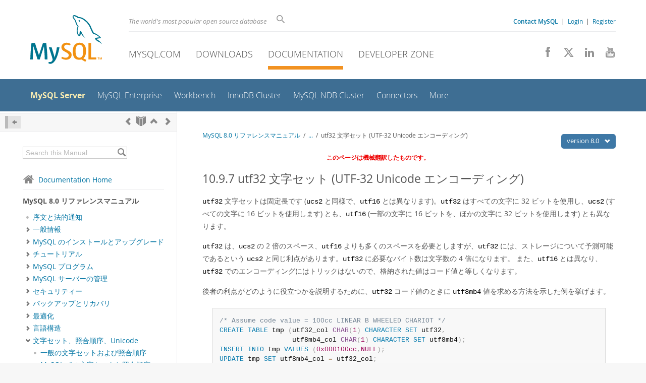

--- FILE ---
content_type: text/html; charset=UTF-8
request_url: https://dev.mysql.com/doc/refman/8.0/ja/charset-unicode-utf32.html
body_size: 10511
content:
<!DOCTYPE html>
<html lang="ja" class="svg no-js">
<head>
    <meta charset="utf-8" />
    <!--[if IE ]>
    <meta http-equiv="X-UA-Compatible" content="IE=Edge,chrome=1" />
    <![endif]-->
    <meta name="viewport" content="width=device-width, initial-scale=1.0">
        <meta name="Language" content="ja">

    <title>MySQL :: MySQL 8.0 リファレンスマニュアル :: 10.9.7 utf32 文字セット (UTF-32 Unicode エンコーディング)</title>
    <link rel="stylesheet" media="all" href="https://labs.mysql.com/common/css/main-20250803.min.css" />
            <link rel="stylesheet" media="all" href="https://labs.mysql.com/common/css/docs-20250803.min.css" />
    
    
    <link rel="stylesheet" media="print" href="https://labs.mysql.com/common/css/print-20250803.min.css" />

    
    
    
    
            <link rel="contents" href="index.html" title="MySQL 8.0 リファレンスマニュアル" />
<link rel="start" href="index.html" title="MySQL 8.0 リファレンスマニュアル" />
<link rel="prev" href="charset-unicode-utf16le.html" title="10.9.6 utf16le 文字セット (UTF-16LE Unicode エンコーディング)" />
<link rel="next" href="charset-unicode-conversion.html?ff=nopfpls" title="10.9.8 3 バイト Unicode 文字セットと 4 バイト Unicode 文字セット間の変換" />
<link rel="up" href="charset-unicode.html" title="10.9 Unicode のサポート" />

    
    <link rel="shortcut icon" href="https://labs.mysql.com/common/themes/sakila/favicon.ico" />
    <script async="async" type="text/javascript" src='https://consent.truste.com/notice?domain=oracle.com&c=teconsent&js=bb&noticeType=bb&text=true&cdn=1&pcookie&gtm=1' crossorigin></script>
    <script src="https://www.oracle.com/assets/truste-oraclelib.js"></script>
    <script>(function(H){ H.className=H.className.replace(/\bno-js\b/,'js') })(document.documentElement)</script>
    <script src="https://labs.mysql.com/common/js/site-20250121.min.js"></script>

    
    
    <!--[if lt IE 9]>
        <script src="https://labs.mysql.com/common/js/polyfills/html5shiv-printshiv-3.7.2.min.js"></script>
        <script src="https://labs.mysql.com/common/js/polyfills/respond-1.4.2.min.js"></script>
    <![endif]-->
        <!--[if IE 9]>
        <style>#docs-sidebar-toc { box-sizing: content-box; }</style>
    <![endif]-->
        
                              <script>!function(e){var n="https://s.go-mpulse.net/boomerang/";if("False"=="True")e.BOOMR_config=e.BOOMR_config||{},e.BOOMR_config.PageParams=e.BOOMR_config.PageParams||{},e.BOOMR_config.PageParams.pci=!0,n="https://s2.go-mpulse.net/boomerang/";if(window.BOOMR_API_key="E6BB6-B37B4-898B7-F97BA-BBCDB",function(){function e(){if(!o){var e=document.createElement("script");e.id="boomr-scr-as",e.src=window.BOOMR.url,e.async=!0,i.parentNode.appendChild(e),o=!0}}function t(e){o=!0;var n,t,a,r,d=document,O=window;if(window.BOOMR.snippetMethod=e?"if":"i",t=function(e,n){var t=d.createElement("script");t.id=n||"boomr-if-as",t.src=window.BOOMR.url,BOOMR_lstart=(new Date).getTime(),e=e||d.body,e.appendChild(t)},!window.addEventListener&&window.attachEvent&&navigator.userAgent.match(/MSIE [67]\./))return window.BOOMR.snippetMethod="s",void t(i.parentNode,"boomr-async");a=document.createElement("IFRAME"),a.src="about:blank",a.title="",a.role="presentation",a.loading="eager",r=(a.frameElement||a).style,r.width=0,r.height=0,r.border=0,r.display="none",i.parentNode.appendChild(a);try{O=a.contentWindow,d=O.document.open()}catch(_){n=document.domain,a.src="javascript:var d=document.open();d.domain='"+n+"';void(0);",O=a.contentWindow,d=O.document.open()}if(n)d._boomrl=function(){this.domain=n,t()},d.write("<bo"+"dy onload='document._boomrl();'>");else if(O._boomrl=function(){t()},O.addEventListener)O.addEventListener("load",O._boomrl,!1);else if(O.attachEvent)O.attachEvent("onload",O._boomrl);d.close()}function a(e){window.BOOMR_onload=e&&e.timeStamp||(new Date).getTime()}if(!window.BOOMR||!window.BOOMR.version&&!window.BOOMR.snippetExecuted){window.BOOMR=window.BOOMR||{},window.BOOMR.snippetStart=(new Date).getTime(),window.BOOMR.snippetExecuted=!0,window.BOOMR.snippetVersion=12,window.BOOMR.url=n+"E6BB6-B37B4-898B7-F97BA-BBCDB";var i=document.currentScript||document.getElementsByTagName("script")[0],o=!1,r=document.createElement("link");if(r.relList&&"function"==typeof r.relList.supports&&r.relList.supports("preload")&&"as"in r)window.BOOMR.snippetMethod="p",r.href=window.BOOMR.url,r.rel="preload",r.as="script",r.addEventListener("load",e),r.addEventListener("error",function(){t(!0)}),setTimeout(function(){if(!o)t(!0)},3e3),BOOMR_lstart=(new Date).getTime(),i.parentNode.appendChild(r);else t(!1);if(window.addEventListener)window.addEventListener("load",a,!1);else if(window.attachEvent)window.attachEvent("onload",a)}}(),"".length>0)if(e&&"performance"in e&&e.performance&&"function"==typeof e.performance.setResourceTimingBufferSize)e.performance.setResourceTimingBufferSize();!function(){if(BOOMR=e.BOOMR||{},BOOMR.plugins=BOOMR.plugins||{},!BOOMR.plugins.AK){var n=""=="true"?1:0,t="",a="amiktkixhvvoq2lx2kha-f-b5d48c148-clientnsv4-s.akamaihd.net",i="false"=="true"?2:1,o={"ak.v":"39","ak.cp":"1334304","ak.ai":parseInt("802521",10),"ak.ol":"0","ak.cr":9,"ak.ipv":4,"ak.proto":"h2","ak.rid":"52f002","ak.r":45721,"ak.a2":n,"ak.m":"dscx","ak.n":"essl","ak.bpcip":"3.16.169.0","ak.cport":47596,"ak.gh":"23.33.25.18","ak.quicv":"","ak.tlsv":"tls1.3","ak.0rtt":"","ak.0rtt.ed":"","ak.csrc":"-","ak.acc":"","ak.t":"1769460366","ak.ak":"hOBiQwZUYzCg5VSAfCLimQ==4aMO9G+FDpBl2IZkdYDRfhDp3Bib32XSFVqbGutGXKBiukZ+j2zr8vOaNX2HPpJWKRx+xxG2UPHTc9he1+vP7fh0Dld8I0DWeDzWm3VOOGYgtorZBiLw/[base64]/LTw=","ak.pv":"16","ak.dpoabenc":"","ak.tf":i};if(""!==t)o["ak.ruds"]=t;var r={i:!1,av:function(n){var t="http.initiator";if(n&&(!n[t]||"spa_hard"===n[t]))o["ak.feo"]=void 0!==e.aFeoApplied?1:0,BOOMR.addVar(o)},rv:function(){var e=["ak.bpcip","ak.cport","ak.cr","ak.csrc","ak.gh","ak.ipv","ak.m","ak.n","ak.ol","ak.proto","ak.quicv","ak.tlsv","ak.0rtt","ak.0rtt.ed","ak.r","ak.acc","ak.t","ak.tf"];BOOMR.removeVar(e)}};BOOMR.plugins.AK={akVars:o,akDNSPreFetchDomain:a,init:function(){if(!r.i){var e=BOOMR.subscribe;e("before_beacon",r.av,null,null),e("onbeacon",r.rv,null,null),r.i=!0}return this},is_complete:function(){return!0}}}}()}(window);</script></head>

<body class="no-sidebar full-page dev">
<a class="skip-main" href="#main">Skip to Main Content</a>
<div class="page-wrapper">
    <header>

                        <a href="https://dev.mysql.com/" aria-label="MySQL Home" title="MySQL" id="l1-home-link"></a>
        
        <div id="l1-nav-container">
            <div id="l1-line1">
                <div id="l1-lhs">
                    <div id="l1-slogan">
                        The world's most popular open source database
                    </div>
                    <div id="l1-search-box">
                        <form id="l1-search-form" method="get" action="https://search.oracle.com/mysql">
                        <input type="hidden" name="app" value="mysql" />
                        <input id="l1-search-input" type="search" class="icon-search" placeholder="Search" aria-label="Search" name="q" />
                        </form>
                    </div>
                    <div id="l1-auth-links">
                        <nav aria-label="Contact/Login Navigation" role="navigation">
                            <a href="https://www.mysql.com/about/contact/"><b>Contact MySQL</b></a>
                            <span id="l1-contact-separator">&nbsp;|&nbsp;</span>
                            <span id="l1-contact-separator-br"><br /></span>
                                                             <a href="https://dev.mysql.com/auth/login/?dest=https%3A%2F%2Fdev.mysql.com%2Fdoc%2Frefman%2F8.0%2Fja%2Fcharset-unicode-utf32.html">Login</a> &nbsp;|&nbsp;
                                 <a href="https://dev.mysql.com/auth/register/">Register</a>
                                                    </nav>
                    </div>
                </div>
            </div>
            <div id="l1-line2">
                <nav aria-label="Primary Navigation" role="navigation">
                    <ul id="l1-nav">
                        <li>
                            <a href="https://www.mysql.com/"><!-- <span class="icon-sakila"></span>  -->MySQL.com</a>
                        </li><li>
                            <a href="https://www.mysql.com/downloads/"><!-- <span class="icon-download-thin"></span>  -->Downloads</a>
                        </li><li class="active">
                            <a href="/doc/"><!-- <span class="icon-books"></span>  -->Documentation</a>
                        </li><li>
                            <a href="/"><!-- <span class="icon-code"></span>  -->Developer Zone</a>
                        </li>                    </ul>
                </nav>
                <div class="social-icons">
                    <nav aria-label="Social Navigation" role="navigation">
                        <a aria-label="Join us on Facebook" title="Join us on Facebook" href="http://www.facebook.com/mysql"><span class="icon-facebook"></span></a>
                        <a aria-label="Follow us on X" title="Follow us on X" href="https://x.com/mysql"><span class="icon-x-twitter"></span></a>
                        <a aria-label="Follow us on LinkedIn" title="Follow us on LinkedIn" href="https://www.linkedin.com/company/mysql"><span class="icon-linkedin"></span></a>
                        <a aria-label="Visit our YouTube channel" title="Visit our YouTube channel" href="http://www.youtube.com/mysqlchannel"><span class="icon-youtube"></span></a>
                    </nav>
                </div>
            </div>
        </div>
        <div id="sub-header">
            <div id="l2-nav-container">
                <div id="l2-nav-toggle">
                    <span class="icon-three-bars"></span>
                </div>
                                                                                        <a class="button nav-button-3" href="/"><span class="icon-code"></span> Developer Zone</a>
                                                                                                                                    <a class="button nav-button-2" href="https://www.mysql.com/downloads/"><span class="icon-download-thin"></span> Downloads</a>
                                                                                                <a class="button nav-button-1" href="https://www.mysql.com/"><span class="icon-sakila"></span> MySQL.com</a>
                                                                        <div id="l2-search-toggle">
                    <span class="icon-search"></span>
                </div>
                <div id="l2-site-icon">
                                                                                                                                                                                                    <span class="icon-books"></span>
                                                                                                                                                                                                                                                                                                                                                                                                                                                                                                                                                                                                                        </div>
                <div id="l1-section-title">
                    <span id="l1-section-label">
                        <a href="/doc/">Documentation</a>
                    </span>
                </div>
                <nav aria-label="Secondary Navigation" role="navigation">
                    

<ul id="l2-nav">
            	<li class="active"><a class="active " href="/doc/refman/en/">MySQL Server</a>
    			</li>
	        	<li class=""><a  href="/doc/index-enterprise.html">MySQL Enterprise</a>
    			</li>
	        	<li class=""><a  href="/doc/workbench/en/">Workbench</a>
    			</li>
	        	<li class=""><a  href="/doc/mysql-shell/en/mysql-innodb-cluster.html">InnoDB Cluster</a>
    			</li>
	        	<li class=""><a  href="/doc/index-cluster.html">MySQL NDB Cluster</a>
    			</li>
	        	<li class=""><a  href="/doc/index-connectors.html">Connectors</a>
    			</li>
	        	<li class=" last"><a  href="/doc/index-other.html">More</a>
    			</li>
	                        <li class="other-section"><a href="https://www.mysql.com/">MySQL.com</a></li>
                            <li class="other-section"><a href="https://www.mysql.com/downloads/">Downloads</a></li>
                                        <li class="other-section"><a href="/">Developer Zone</a></li>
            </ul>
                </nav>
            </div>
            <div id="l3-search-container"></div>
            <div id="top-orange"><span id="section-nav">Section Menu: &nbsp; </span></div>
        </div>
    </header>
        <div id="page">
                        <div role="main" id="main" tabindex="-1">

            
                
            
<div>
    <div id="docs-sidebar-toc" class="">
    <div id="docs-toc-inner">
        <div class="docs-sidebar-header" id="docs-nav-header">
            <a class="docs-show-hide-nav" id="docs-hide-nav" href="" title="Hide Sidebar" aria-label="Hide Sidebar"><span class="icon-arrow-small-left"></span></a>
            <div class="docs-nav-links">
                                    
    <a href="charset-unicode-utf16le.html"
        aria-label="Previous" title="Previous: utf16le 文字セット (UTF-16LE Unicode エンコーディング)"><span
        class="icon-chevron-left"></span></a>
<a href="index.html" aria-label="Start" title="Start"><span class="icon-book-open"></span></a>
        <a aria-label="Up" href="charset-unicode.html" title="Up: Unicode のサポート"><span class="icon-chevron-up"></span></a>
    <a href="charset-unicode-conversion.html" aria-label="Next"
        title="Next: 3 バイト Unicode 文字セットと 4 バイト Unicode 文字セット間の変換"><span
        class="icon-chevron-right"></span></a>
                            </div>
        </div>
                    
<div id="docs-sidebar-search-container">
    <div id="docs-sidebar-search-box">
        <form method="get" action="/doc/search/">
            <input type="hidden" name="d" id="d" value="276" />
            <input type="hidden" name="p" id="p" value="1" />
            <input type="text" name="q" id="q" title="Search this Manual"
                value="Search this Manual"
                style="color: #bbb;"
                onfocus="if(this.value == 'Search this Manual') {this.value='';this.style.color='#555';}"
                onblur="if(this.value == '') {this.value='Search this Manual';this.style.color='#bbb';}" />

            <button class="docs-sidebar-search-btn" aria-label="Search" title="Search" type="submit">
                <span class="icon-search"></span>
            </button>
        </form>
    </div>
</div>
                <div class="docs-sidebar-nav">
            <a class="docs-icon-home" href="/doc/"><span class="icon-home"></span>Documentation Home</a><hr />
            <div class="docs-sidebar-mtitle">MySQL 8.0 リファレンスマニュアル</div>
            <nav class="doctoc" id="doc-276">
                                    
    <ul>
            <li>
            <div><div class="docs-sidebar-nav-icon"><span class="icon-dot"></span></div><div class="docs-sidebar-nav-link"><a href="preface.html">序文と法的通知</a></div></div>                    </li>
            <li>
            <div><div class="docs-sidebar-nav-icon"><a class="expandable " aria-label="Subnav" href=""><span class="icon-chevron-right"></span></a></div><div class="docs-sidebar-nav-link"><a href="introduction.html">一般情報</a></div></div>                        <div class="docs-submenu hidden">
                            </div>
                    </li>
            <li>
            <div><div class="docs-sidebar-nav-icon"><a class="expandable " aria-label="Subnav" href=""><span class="icon-chevron-right"></span></a></div><div class="docs-sidebar-nav-link"><a href="installing.html">MySQL のインストールとアップグレード</a></div></div>                        <div class="docs-submenu hidden">
                            </div>
                    </li>
            <li>
            <div><div class="docs-sidebar-nav-icon"><a class="expandable " aria-label="Subnav" href=""><span class="icon-chevron-right"></span></a></div><div class="docs-sidebar-nav-link"><a href="tutorial.html">チュートリアル</a></div></div>                        <div class="docs-submenu hidden">
                            </div>
                    </li>
            <li>
            <div><div class="docs-sidebar-nav-icon"><a class="expandable " aria-label="Subnav" href=""><span class="icon-chevron-right"></span></a></div><div class="docs-sidebar-nav-link"><a href="programs.html">MySQL プログラム</a></div></div>                        <div class="docs-submenu hidden">
                            </div>
                    </li>
            <li>
            <div><div class="docs-sidebar-nav-icon"><a class="expandable " aria-label="Subnav" href=""><span class="icon-chevron-right"></span></a></div><div class="docs-sidebar-nav-link"><a href="server-administration.html">MySQL サーバーの管理</a></div></div>                        <div class="docs-submenu hidden">
                            </div>
                    </li>
            <li>
            <div><div class="docs-sidebar-nav-icon"><a class="expandable " aria-label="Subnav" href=""><span class="icon-chevron-right"></span></a></div><div class="docs-sidebar-nav-link"><a href="security.html">セキュリティー</a></div></div>                        <div class="docs-submenu hidden">
                            </div>
                    </li>
            <li>
            <div><div class="docs-sidebar-nav-icon"><a class="expandable " aria-label="Subnav" href=""><span class="icon-chevron-right"></span></a></div><div class="docs-sidebar-nav-link"><a href="backup-and-recovery.html">バックアップとリカバリ</a></div></div>                        <div class="docs-submenu hidden">
                            </div>
                    </li>
            <li>
            <div><div class="docs-sidebar-nav-icon"><a class="expandable " aria-label="Subnav" href=""><span class="icon-chevron-right"></span></a></div><div class="docs-sidebar-nav-link"><a href="optimization.html">最適化</a></div></div>                        <div class="docs-submenu hidden">
                            </div>
                    </li>
            <li>
            <div><div class="docs-sidebar-nav-icon"><a class="expandable " aria-label="Subnav" href=""><span class="icon-chevron-right"></span></a></div><div class="docs-sidebar-nav-link"><a href="language-structure.html">言語構造</a></div></div>                        <div class="docs-submenu hidden">
                            </div>
                    </li>
            <li>
            <div><div class="docs-sidebar-nav-icon"><a class="expandable  loaded" aria-label="Subnav" href=""><span class="icon-chevron-down"></span></a></div><div class="docs-sidebar-nav-link"><a href="charset.html">文字セット、照合順序、Unicode</a></div></div>                        <div class="docs-submenu">
                                    
    <ul>
            <li>
            <div><div class="docs-sidebar-nav-icon"><span class="icon-dot"></span></div><div class="docs-sidebar-nav-link"><a href="charset-general.html">一般の文字セットおよび照合順序</a></div></div>                    </li>
            <li>
            <div><div class="docs-sidebar-nav-icon"><a class="expandable  loaded" aria-label="Subnav" href=""><span class="icon-chevron-right"></span></a></div><div class="docs-sidebar-nav-link"><a href="charset-mysql.html">MySQL での文字セットと照合順序</a></div></div>                        <div class="docs-submenu hidden">
                                    
    <ul>
            <li>
            <div><div class="docs-sidebar-nav-icon"><span class="icon-dot"></span></div><div class="docs-sidebar-nav-link"><a href="charset-repertoire.html">文字セットレパートリー</a></div></div>                    </li>
            <li>
            <div><div class="docs-sidebar-nav-icon"><span class="icon-dot"></span></div><div class="docs-sidebar-nav-link"><a href="charset-metadata.html">メタデータ用の UTF-8</a></div></div>                    </li>
        </ul>
                            </div>
                    </li>
            <li>
            <div><div class="docs-sidebar-nav-icon"><a class="expandable  loaded" aria-label="Subnav" href=""><span class="icon-chevron-right"></span></a></div><div class="docs-sidebar-nav-link"><a href="charset-syntax.html">文字セットと照合順序の指定</a></div></div>                        <div class="docs-submenu hidden">
                                    
    <ul>
            <li>
            <div><div class="docs-sidebar-nav-icon"><span class="icon-dot"></span></div><div class="docs-sidebar-nav-link"><a href="charset-collation-names.html">照合の命名規則</a></div></div>                    </li>
            <li>
            <div><div class="docs-sidebar-nav-icon"><span class="icon-dot"></span></div><div class="docs-sidebar-nav-link"><a href="charset-server.html">サーバー文字セットおよび照合順序</a></div></div>                    </li>
            <li>
            <div><div class="docs-sidebar-nav-icon"><span class="icon-dot"></span></div><div class="docs-sidebar-nav-link"><a href="charset-database.html">データベース文字セットおよび照合順序</a></div></div>                    </li>
            <li>
            <div><div class="docs-sidebar-nav-icon"><span class="icon-dot"></span></div><div class="docs-sidebar-nav-link"><a href="charset-table.html">テーブル文字セットおよび照合順序</a></div></div>                    </li>
            <li>
            <div><div class="docs-sidebar-nav-icon"><span class="icon-dot"></span></div><div class="docs-sidebar-nav-link"><a href="charset-column.html">カラム文字セットおよび照合順序</a></div></div>                    </li>
            <li>
            <div><div class="docs-sidebar-nav-icon"><span class="icon-dot"></span></div><div class="docs-sidebar-nav-link"><a href="charset-literal.html">文字列リテラルの文字セットおよび照合順序</a></div></div>                    </li>
            <li>
            <div><div class="docs-sidebar-nav-icon"><span class="icon-dot"></span></div><div class="docs-sidebar-nav-link"><a href="charset-national.html">各国語文字セット</a></div></div>                    </li>
            <li>
            <div><div class="docs-sidebar-nav-icon"><span class="icon-dot"></span></div><div class="docs-sidebar-nav-link"><a href="charset-introducer.html">文字セットイントロデューサ</a></div></div>                    </li>
            <li>
            <div><div class="docs-sidebar-nav-icon"><span class="icon-dot"></span></div><div class="docs-sidebar-nav-link"><a href="charset-examples.html">文字セットと照合順序の割り当ての例</a></div></div>                    </li>
            <li>
            <div><div class="docs-sidebar-nav-icon"><span class="icon-dot"></span></div><div class="docs-sidebar-nav-link"><a href="charset-compatibility.html">ほかの DBMS との互換性</a></div></div>                    </li>
        </ul>
                            </div>
                    </li>
            <li>
            <div><div class="docs-sidebar-nav-icon"><span class="icon-dot"></span></div><div class="docs-sidebar-nav-link"><a href="charset-connection.html">接続文字セットおよび照合順序</a></div></div>                    </li>
            <li>
            <div><div class="docs-sidebar-nav-icon"><span class="icon-dot"></span></div><div class="docs-sidebar-nav-link"><a href="charset-applications.html">アプリケーションの文字セットおよび照合順序の構成</a></div></div>                    </li>
            <li>
            <div><div class="docs-sidebar-nav-icon"><span class="icon-dot"></span></div><div class="docs-sidebar-nav-link"><a href="charset-errors.html">エラーメッセージ文字セット</a></div></div>                    </li>
            <li>
            <div><div class="docs-sidebar-nav-icon"><span class="icon-dot"></span></div><div class="docs-sidebar-nav-link"><a href="charset-conversion.html">カラム文字セットの変換</a></div></div>                    </li>
            <li>
            <div><div class="docs-sidebar-nav-icon"><a class="expandable  loaded" aria-label="Subnav" href=""><span class="icon-chevron-right"></span></a></div><div class="docs-sidebar-nav-link"><a href="charset-collations.html">照合順序の問題</a></div></div>                        <div class="docs-submenu hidden">
                                    
    <ul>
            <li>
            <div><div class="docs-sidebar-nav-icon"><span class="icon-dot"></span></div><div class="docs-sidebar-nav-link"><a href="charset-collate.html">SQL ステートメントでの COLLATE の使用</a></div></div>                    </li>
            <li>
            <div><div class="docs-sidebar-nav-icon"><span class="icon-dot"></span></div><div class="docs-sidebar-nav-link"><a href="charset-collate-precedence.html">COLLATE 句の優先順位</a></div></div>                    </li>
            <li>
            <div><div class="docs-sidebar-nav-icon"><span class="icon-dot"></span></div><div class="docs-sidebar-nav-link"><a href="charset-collation-compatibility.html">文字セットと照合順序の互換性</a></div></div>                    </li>
            <li>
            <div><div class="docs-sidebar-nav-icon"><span class="icon-dot"></span></div><div class="docs-sidebar-nav-link"><a href="charset-collation-coercibility.html">式での照合の強制性</a></div></div>                    </li>
            <li>
            <div><div class="docs-sidebar-nav-icon"><span class="icon-dot"></span></div><div class="docs-sidebar-nav-link"><a href="charset-binary-collations.html">バイナリ照合順序と_bin 照合順序</a></div></div>                    </li>
            <li>
            <div><div class="docs-sidebar-nav-icon"><span class="icon-dot"></span></div><div class="docs-sidebar-nav-link"><a href="charset-collation-effect.html">照合順序の効果の例</a></div></div>                    </li>
            <li>
            <div><div class="docs-sidebar-nav-icon"><span class="icon-dot"></span></div><div class="docs-sidebar-nav-link"><a href="charset-collation-information-schema.html">INFORMATION_SCHEMA 検索での照合の使用</a></div></div>                    </li>
        </ul>
                            </div>
                    </li>
            <li>
            <div><div class="docs-sidebar-nav-icon"><a class="expandable  loaded" aria-label="Subnav" href=""><span class="icon-chevron-down"></span></a></div><div class="docs-sidebar-nav-link"><a href="charset-unicode.html">Unicode のサポート</a></div></div>                        <div class="docs-submenu">
                                    
    <ul>
            <li>
            <div><div class="docs-sidebar-nav-icon"><span class="icon-dot"></span></div><div class="docs-sidebar-nav-link"><a href="charset-unicode-utf8mb4.html">utf8mb4 文字セット (4 バイトの UTF-8 Unicode エンコーディング)</a></div></div>                    </li>
            <li>
            <div><div class="docs-sidebar-nav-icon"><span class="icon-dot"></span></div><div class="docs-sidebar-nav-link"><a href="charset-unicode-utf8mb3.html">utf8mb3 文字セット (3 バイトの UTF-8 Unicode エンコーディング)</a></div></div>                    </li>
            <li>
            <div><div class="docs-sidebar-nav-icon"><span class="icon-dot"></span></div><div class="docs-sidebar-nav-link"><a href="charset-unicode-utf8.html">utf8 文字セット (utf8mb3 のエイリアス)</a></div></div>                    </li>
            <li>
            <div><div class="docs-sidebar-nav-icon"><span class="icon-dot"></span></div><div class="docs-sidebar-nav-link"><a href="charset-unicode-ucs2.html">ucs2 文字セット (UCS-2 Unicode エンコーディング)</a></div></div>                    </li>
            <li>
            <div><div class="docs-sidebar-nav-icon"><span class="icon-dot"></span></div><div class="docs-sidebar-nav-link"><a href="charset-unicode-utf16.html">utf16 文字セット (UTF-16 Unicode エンコーディング)</a></div></div>                    </li>
            <li>
            <div><div class="docs-sidebar-nav-icon"><span class="icon-dot"></span></div><div class="docs-sidebar-nav-link"><a href="charset-unicode-utf16le.html">utf16le 文字セット (UTF-16LE Unicode エンコーディング)</a></div></div>                    </li>
            <li>
            <div><div class="docs-sidebar-nav-icon"><span class="icon-dot"></span></div><div class="docs-sidebar-nav-link current"><a href="charset-unicode-utf32.html">utf32 文字セット (UTF-32 Unicode エンコーディング)</a></div></div>                    </li>
            <li>
            <div><div class="docs-sidebar-nav-icon"><span class="icon-dot"></span></div><div class="docs-sidebar-nav-link"><a href="charset-unicode-conversion.html">3 バイト Unicode 文字セットと 4 バイト Unicode 文字セット間の変換</a></div></div>                    </li>
        </ul>
                            </div>
                    </li>
            <li>
            <div><div class="docs-sidebar-nav-icon"><a class="expandable  loaded" aria-label="Subnav" href=""><span class="icon-chevron-right"></span></a></div><div class="docs-sidebar-nav-link"><a href="charset-charsets.html">サポートされる文字セットおよび照合順序</a></div></div>                        <div class="docs-submenu hidden">
                                    
    <ul>
            <li>
            <div><div class="docs-sidebar-nav-icon"><span class="icon-dot"></span></div><div class="docs-sidebar-nav-link"><a href="charset-unicode-sets.html">Unicode 文字セット</a></div></div>                    </li>
            <li>
            <div><div class="docs-sidebar-nav-icon"><span class="icon-dot"></span></div><div class="docs-sidebar-nav-link"><a href="charset-we-sets.html">西ヨーロッパの文字セット</a></div></div>                    </li>
            <li>
            <div><div class="docs-sidebar-nav-icon"><span class="icon-dot"></span></div><div class="docs-sidebar-nav-link"><a href="charset-ce-sets.html">中央ヨーロッパの文字セット</a></div></div>                    </li>
            <li>
            <div><div class="docs-sidebar-nav-icon"><span class="icon-dot"></span></div><div class="docs-sidebar-nav-link"><a href="charset-se-me-sets.html">南ヨーロッパおよび中東の文字セット</a></div></div>                    </li>
            <li>
            <div><div class="docs-sidebar-nav-icon"><span class="icon-dot"></span></div><div class="docs-sidebar-nav-link"><a href="charset-baltic-sets.html">バルト語の文字セット</a></div></div>                    </li>
            <li>
            <div><div class="docs-sidebar-nav-icon"><span class="icon-dot"></span></div><div class="docs-sidebar-nav-link"><a href="charset-cyrillic-sets.html">キリル文字の文字セット</a></div></div>                    </li>
            <li>
            <div><div class="docs-sidebar-nav-icon"><a class="expandable  loaded" aria-label="Subnav" href=""><span class="icon-chevron-right"></span></a></div><div class="docs-sidebar-nav-link"><a href="charset-asian-sets.html">アジアの文字セット</a></div></div>                        <div class="docs-submenu hidden">
                                    
    <ul>
            <li>
            <div><div class="docs-sidebar-nav-icon"><span class="icon-dot"></span></div><div class="docs-sidebar-nav-link"><a href="charset-cp932.html">cp932 文字セット</a></div></div>                    </li>
            <li>
            <div><div class="docs-sidebar-nav-icon"><span class="icon-dot"></span></div><div class="docs-sidebar-nav-link"><a href="charset-gb18030.html">gb18030 文字セット</a></div></div>                    </li>
        </ul>
                            </div>
                    </li>
            <li>
            <div><div class="docs-sidebar-nav-icon"><span class="icon-dot"></span></div><div class="docs-sidebar-nav-link"><a href="charset-binary-set.html">バイナリ文字セット</a></div></div>                    </li>
        </ul>
                            </div>
                    </li>
            <li>
            <div><div class="docs-sidebar-nav-icon"><span class="icon-dot"></span></div><div class="docs-sidebar-nav-link"><a href="charset-restrictions.html">文字セットの制約</a></div></div>                    </li>
            <li>
            <div><div class="docs-sidebar-nav-icon"><span class="icon-dot"></span></div><div class="docs-sidebar-nav-link"><a href="error-message-language.html">エラーメッセージ言語の設定</a></div></div>                    </li>
            <li>
            <div><div class="docs-sidebar-nav-icon"><a class="expandable  loaded" aria-label="Subnav" href=""><span class="icon-chevron-right"></span></a></div><div class="docs-sidebar-nav-link"><a href="adding-character-set.html">文字セットの追加</a></div></div>                        <div class="docs-submenu hidden">
                                    
    <ul>
            <li>
            <div><div class="docs-sidebar-nav-icon"><span class="icon-dot"></span></div><div class="docs-sidebar-nav-link"><a href="character-arrays.html">文字定義配列</a></div></div>                    </li>
            <li>
            <div><div class="docs-sidebar-nav-icon"><span class="icon-dot"></span></div><div class="docs-sidebar-nav-link"><a href="string-collating.html">複雑な文字セットの文字列照合のサポート</a></div></div>                    </li>
            <li>
            <div><div class="docs-sidebar-nav-icon"><span class="icon-dot"></span></div><div class="docs-sidebar-nav-link"><a href="multibyte-characters.html">複雑な文字セットのマルチバイト文字のサポート</a></div></div>                    </li>
        </ul>
                            </div>
                    </li>
            <li>
            <div><div class="docs-sidebar-nav-icon"><a class="expandable  loaded" aria-label="Subnav" href=""><span class="icon-chevron-right"></span></a></div><div class="docs-sidebar-nav-link"><a href="adding-collation.html">文字セットへの照合順序の追加</a></div></div>                        <div class="docs-submenu hidden">
                                    
    <ul>
            <li>
            <div><div class="docs-sidebar-nav-icon"><span class="icon-dot"></span></div><div class="docs-sidebar-nav-link"><a href="charset-collation-implementations.html">照合順序の実装タイプ</a></div></div>                    </li>
            <li>
            <div><div class="docs-sidebar-nav-icon"><span class="icon-dot"></span></div><div class="docs-sidebar-nav-link"><a href="adding-collation-choosing-id.html">照合順序 ID の選択</a></div></div>                    </li>
            <li>
            <div><div class="docs-sidebar-nav-icon"><span class="icon-dot"></span></div><div class="docs-sidebar-nav-link"><a href="adding-collation-simple-8bit.html">8 ビットの文字セットへの単純な照合順序の追加</a></div></div>                    </li>
            <li>
            <div><div class="docs-sidebar-nav-icon"><a class="expandable  loaded" aria-label="Subnav" href=""><span class="icon-chevron-right"></span></a></div><div class="docs-sidebar-nav-link"><a href="adding-collation-unicode-uca.html">Unicode 文字セットへの UCA 照合順序の追加</a></div></div>                        <div class="docs-submenu hidden">
                                    
    <ul>
            <li>
            <div><div class="docs-sidebar-nav-icon"><span class="icon-dot"></span></div><div class="docs-sidebar-nav-link"><a href="ldml-collation-example.html">LDML 構文を使用した UCA 照合順序の定義</a></div></div>                    </li>
            <li>
            <div><div class="docs-sidebar-nav-icon"><span class="icon-dot"></span></div><div class="docs-sidebar-nav-link"><a href="ldml-rules.html">MySQL でサポートされる LDML 構文</a></div></div>                    </li>
            <li>
            <div><div class="docs-sidebar-nav-icon"><span class="icon-dot"></span></div><div class="docs-sidebar-nav-link"><a href="collation-diagnostics.html">Index.xml の構文解析中の診断</a></div></div>                    </li>
        </ul>
                            </div>
                    </li>
        </ul>
                            </div>
                    </li>
            <li>
            <div><div class="docs-sidebar-nav-icon"><span class="icon-dot"></span></div><div class="docs-sidebar-nav-link"><a href="charset-configuration.html">文字セットの構成</a></div></div>                    </li>
            <li>
            <div><div class="docs-sidebar-nav-icon"><span class="icon-dot"></span></div><div class="docs-sidebar-nav-link"><a href="locale-support.html">MySQL Server のロケールサポート</a></div></div>                    </li>
        </ul>
                            </div>
                    </li>
            <li>
            <div><div class="docs-sidebar-nav-icon"><a class="expandable " aria-label="Subnav" href=""><span class="icon-chevron-right"></span></a></div><div class="docs-sidebar-nav-link"><a href="data-types.html">データ型</a></div></div>                        <div class="docs-submenu hidden">
                            </div>
                    </li>
            <li>
            <div><div class="docs-sidebar-nav-icon"><a class="expandable " aria-label="Subnav" href=""><span class="icon-chevron-right"></span></a></div><div class="docs-sidebar-nav-link"><a href="functions.html">関数と演算子</a></div></div>                        <div class="docs-submenu hidden">
                            </div>
                    </li>
            <li>
            <div><div class="docs-sidebar-nav-icon"><a class="expandable " aria-label="Subnav" href=""><span class="icon-chevron-right"></span></a></div><div class="docs-sidebar-nav-link"><a href="sql-statements.html">SQL ステートメント</a></div></div>                        <div class="docs-submenu hidden">
                            </div>
                    </li>
            <li>
            <div><div class="docs-sidebar-nav-icon"><a class="expandable " aria-label="Subnav" href=""><span class="icon-chevron-right"></span></a></div><div class="docs-sidebar-nav-link"><a href="data-dictionary.html">MySQL データディクショナリ</a></div></div>                        <div class="docs-submenu hidden">
                            </div>
                    </li>
            <li>
            <div><div class="docs-sidebar-nav-icon"><a class="expandable " aria-label="Subnav" href=""><span class="icon-chevron-right"></span></a></div><div class="docs-sidebar-nav-link"><a href="innodb-storage-engine.html">InnoDB ストレージエンジン</a></div></div>                        <div class="docs-submenu hidden">
                            </div>
                    </li>
            <li>
            <div><div class="docs-sidebar-nav-icon"><a class="expandable " aria-label="Subnav" href=""><span class="icon-chevron-right"></span></a></div><div class="docs-sidebar-nav-link"><a href="storage-engines.html">代替ストレージエンジン</a></div></div>                        <div class="docs-submenu hidden">
                            </div>
                    </li>
            <li>
            <div><div class="docs-sidebar-nav-icon"><a class="expandable " aria-label="Subnav" href=""><span class="icon-chevron-right"></span></a></div><div class="docs-sidebar-nav-link"><a href="replication.html">レプリケーション</a></div></div>                        <div class="docs-submenu hidden">
                            </div>
                    </li>
            <li>
            <div><div class="docs-sidebar-nav-icon"><a class="expandable " aria-label="Subnav" href=""><span class="icon-chevron-right"></span></a></div><div class="docs-sidebar-nav-link"><a href="group-replication.html">グループレプリケーション</a></div></div>                        <div class="docs-submenu hidden">
                            </div>
                    </li>
            <li>
            <div><div class="docs-sidebar-nav-icon"><span class="icon-dot"></span></div><div class="docs-sidebar-nav-link"><a href="mysql-shell-userguide.html">MySQL Shell</a></div></div>                    </li>
            <li>
            <div><div class="docs-sidebar-nav-icon"><a class="expandable " aria-label="Subnav" href=""><span class="icon-chevron-right"></span></a></div><div class="docs-sidebar-nav-link"><a href="document-store.html">ドキュメントストアとしての MySQL の使用</a></div></div>                        <div class="docs-submenu hidden">
                            </div>
                    </li>
            <li>
            <div><div class="docs-sidebar-nav-icon"><span class="icon-dot"></span></div><div class="docs-sidebar-nav-link"><a href="mysql-innodb-cluster-introduction.html">InnoDB クラスタ</a></div></div>                    </li>
            <li>
            <div><div class="docs-sidebar-nav-icon"><span class="icon-dot"></span></div><div class="docs-sidebar-nav-link"><a href="mysql-innodb-replicaset-introduction.html">InnoDB ReplicaSet</a></div></div>                    </li>
            <li>
            <div><div class="docs-sidebar-nav-icon"><a class="expandable " aria-label="Subnav" href=""><span class="icon-chevron-right"></span></a></div><div class="docs-sidebar-nav-link"><a href="mysql-cluster.html">MySQL NDB Cluster 8.0</a></div></div>                        <div class="docs-submenu hidden">
                            </div>
                    </li>
            <li>
            <div><div class="docs-sidebar-nav-icon"><a class="expandable " aria-label="Subnav" href=""><span class="icon-chevron-right"></span></a></div><div class="docs-sidebar-nav-link"><a href="partitioning.html">パーティション化</a></div></div>                        <div class="docs-submenu hidden">
                            </div>
                    </li>
            <li>
            <div><div class="docs-sidebar-nav-icon"><a class="expandable " aria-label="Subnav" href=""><span class="icon-chevron-right"></span></a></div><div class="docs-sidebar-nav-link"><a href="stored-objects.html">ストアドオブジェクト</a></div></div>                        <div class="docs-submenu hidden">
                            </div>
                    </li>
            <li>
            <div><div class="docs-sidebar-nav-icon"><a class="expandable " aria-label="Subnav" href=""><span class="icon-chevron-right"></span></a></div><div class="docs-sidebar-nav-link"><a href="information-schema.html">INFORMATION_SCHEMA テーブル</a></div></div>                        <div class="docs-submenu hidden">
                            </div>
                    </li>
            <li>
            <div><div class="docs-sidebar-nav-icon"><a class="expandable " aria-label="Subnav" href=""><span class="icon-chevron-right"></span></a></div><div class="docs-sidebar-nav-link"><a href="performance-schema.html">MySQL パフォーマンススキーマ</a></div></div>                        <div class="docs-submenu hidden">
                            </div>
                    </li>
            <li>
            <div><div class="docs-sidebar-nav-icon"><a class="expandable " aria-label="Subnav" href=""><span class="icon-chevron-right"></span></a></div><div class="docs-sidebar-nav-link"><a href="sys-schema.html">MySQL sys スキーマ</a></div></div>                        <div class="docs-submenu hidden">
                            </div>
                    </li>
            <li>
            <div><div class="docs-sidebar-nav-icon"><a class="expandable " aria-label="Subnav" href=""><span class="icon-chevron-right"></span></a></div><div class="docs-sidebar-nav-link"><a href="connectors-apis.html">Connector および API</a></div></div>                        <div class="docs-submenu hidden">
                            </div>
                    </li>
            <li>
            <div><div class="docs-sidebar-nav-icon"><a class="expandable " aria-label="Subnav" href=""><span class="icon-chevron-right"></span></a></div><div class="docs-sidebar-nav-link"><a href="mysql-enterprise.html">MySQL Enterprise Edition</a></div></div>                        <div class="docs-submenu hidden">
                            </div>
                    </li>
            <li>
            <div><div class="docs-sidebar-nav-icon"><span class="icon-dot"></span></div><div class="docs-sidebar-nav-link"><a href="workbench.html">MySQL Workbench</a></div></div>                    </li>
            <li>
            <div><div class="docs-sidebar-nav-icon"><a class="expandable " aria-label="Subnav" href=""><span class="icon-chevron-right"></span></a></div><div class="docs-sidebar-nav-link"><a href="mysql-oci-marketplace.html">OCI マーケットプレイス上の MySQL</a></div></div>                        <div class="docs-submenu hidden">
                            </div>
                    </li>
            <li>
            <div><div class="docs-sidebar-nav-icon"><a class="expandable " aria-label="Subnav" href=""><span class="icon-chevron-right"></span></a></div><div class="docs-sidebar-nav-link"><a href="faqs.html">MySQL 8.0 のよくある質問</a></div></div>                        <div class="docs-submenu hidden">
                            </div>
                    </li>
            <li>
            <div><div class="docs-sidebar-nav-icon"><a class="expandable " aria-label="Subnav" href=""><span class="icon-chevron-right"></span></a></div><div class="docs-sidebar-nav-link"><a href="error-handling.html">エラーメッセージと一般的な問題</a></div></div>                        <div class="docs-submenu hidden">
                            </div>
                    </li>
            <li>
            <div><div class="docs-sidebar-nav-icon"><a class="expandable " aria-label="Subnav" href=""><span class="icon-chevron-right"></span></a></div><div class="docs-sidebar-nav-link"><a href="indexes.html">インデックス</a></div></div>                        <div class="docs-submenu hidden">
                            </div>
                    </li>
            <li>
            <div><div class="docs-sidebar-nav-icon"><span class="icon-dot"></span></div><div class="docs-sidebar-nav-link"><a href="glossary.html">MySQL 用語集</a></div></div>                    </li>
        </ul>
                            </nav>
        </div>

        

    <a class="docs-sidebar-section" href=""><span class="icon-download-thin"></span>
        <span class="text">
            Download
                            this Manual
                    </span>
    </a>
    <div class="docs-sidebar-accordian open">
        <div class="text">
                                    <a href="https://downloads.mysql.com/docs/refman-8.0-ja.pdf">PDF (US Ltr)</a>
            - 36.1Mb<br />
                                                <a href="https://downloads.mysql.com/docs/refman-8.0-ja.a4.pdf">PDF (A4)</a>
            - 36.2Mb<br />
                                </div>
    </div>


        <br /><span id="wkr"><br /></span>
    </div>
    </div>

    <div id="docs-main" class="has-toc">
    <div id="docs-main-inner">

                <div class="right" id="docs-version-nav">
            <a href="" id="docs-version-nav-toggle">version 8.0
            <span class="icon-chevron-down"></span></a>
            <div id="docs-version-list">
                                                                                        <div id="docs-version-nav-lang">
                                                                                                        <a                                     href="/doc/refman/9.6/en/charset-unicode-utf32.html">
                                    9.6&nbsp;
                                                                            English
                                                                    </a><br />
                                                            <a                                     href="/doc/refman/9.5/en/charset-unicode-utf32.html">
                                    9.5&nbsp;
                                                                            English
                                                                    </a><br />
                                                            <a                                     href="/doc/refman/9.4/en/charset-unicode-utf32.html">
                                    9.4&nbsp;
                                                                            English
                                                                    </a><br />
                                                            <a                                     href="/doc/refman/9.3/en/charset-unicode-utf32.html">
                                    9.3&nbsp;
                                                                            English
                                                                    </a><br />
                                                            <a                                     href="/doc/refman/9.2/en/charset-unicode-utf32.html">
                                    9.2&nbsp;
                                                                            English
                                                                    </a><br />
                                                            <a                                     href="/doc/refman/9.1/en/charset-unicode-utf32.html">
                                    9.1&nbsp;
                                                                            English
                                                                    </a><br />
                                                            <a                                     href="/doc/refman/9.0/en/charset-unicode-utf32.html">
                                    9.0&nbsp;
                                                                            English
                                                                    </a><br />
                                                            <a                                     href="/doc/refman/8.4/en/charset-unicode-utf32.html">
                                    8.4&nbsp;
                                                                            English
                                                                    </a><br />
                                                            <a                                     href="/doc/refman/8.0/en/charset-unicode-utf32.html">
                                    8.0&nbsp;
                                                                            English
                                                                    </a><br />
                                                            <a                                     href="/doc/refman/5.7/en/charset-unicode-utf32.html">
                                    5.7&nbsp;
                                                                            English
                                                                    </a><br />
                                                                                                                                        </div>
                            </div>
        </div>
        
        <div id="docs-show-nav" class="left hidden" style="margin-right: 15px;">
            <a class="docs-show-hide-nav" href="" aria-label="Show Sidebar"
                title="Show Sidebar"><span class="icon-arrow-small-right"></span></a>
        </div>

                        <div id="docs-breadcrumbs">
            <a href="/doc/refman/8.0/ja/">MySQL 8.0 リファレンスマニュアル</a> &nbsp;/&nbsp;
                            <span id="breadcrumbs-link"><a href="" id="show-breadcrumbs">...</a> &nbsp;/&nbsp;</span>
                <span class="hidden" id="hidden-breadcrumbs">
                                                        <a href="charset.html">文字セット、照合順序、Unicode</a> &nbsp;/&nbsp;
                                                            <a href="charset-unicode.html">Unicode のサポート</a> &nbsp;/&nbsp;
                                                                                        </span>
                                        utf32 文字セット (UTF-32 Unicode エンコーディング)
                                    </div>
        
        <div id="docs-body">
        
<div class="status-header"><p class="alert">このページは機械翻訳したものです。</p></div><div class="section">
<div class="titlepage"><div><div><h3 class="title">
<a name="charset-unicode-utf32"></a>10.9.7 utf32 文字セット (UTF-32 Unicode エンコーディング)</h3></div></div></div>
<a class="indexterm" name="idm45467882505184"></a><p>
        <code class="literal">utf32</code> 文字セットは固定長です (<code class="literal">ucs2</code> と同様で、<code class="literal">utf16</code> とは異なります)。<code class="literal">utf32</code> はすべての文字に 32 ビットを使用し、<code class="literal">ucs2</code> (すべての文字に 16 ビットを使用します) とも、<code class="literal">utf16</code> (一部の文字に 16 ビットを、ほかの文字に 32 ビットを使用します) とも異なります。
      </p>
<p>
        <code class="literal">utf32</code> は、<code class="literal">ucs2</code> の 2 倍のスペース、<code class="literal">utf16</code> よりも多くのスペースを必要としますが、<code class="literal">utf32</code> には、ストレージについて予測可能であるという <code class="literal">ucs2</code> と同じ利点があります。<code class="literal">utf32</code> に必要なバイト数は文字数の 4 倍になります。 また、<code class="literal">utf16</code> とは異なり、<code class="literal">utf32</code> でのエンコーディングにはトリックはないので、格納された値はコード値と等しくなります。 
      </p>
<p>
        後者の利点がどのように役立つかを説明するために、<code class="literal">utf32</code> コード値のときに <code class="literal">utf8mb4</code> 値を求める方法を示した例を挙げます。
      </p>
<pre class="programlisting copytoclipboard language-sql"><code class="language-sql">/* Assume code value = 100cc LINEAR B WHEELED CHARIOT */
CREATE TABLE tmp (utf32_col CHAR(1) CHARACTER SET utf32,
                  utf8mb4_col CHAR(1) CHARACTER SET utf8mb4);
INSERT INTO tmp VALUES (0x000100cc,NULL);
UPDATE tmp SET utf8mb4_col = utf32_col;
SELECT HEX(utf32_col),HEX(utf8mb4_col) FROM tmp;</code></pre>
<p>
        MySQL では、未割り当ての Unicode 文字または個人使用領域の文字の追加について広く許容しています。 実際、<code class="literal">utf32</code> の妥当性チェックは 1 つしかありません。<code class="literal">0x10ffff</code> よりも大きなコード値はありません。 たとえば次の場合は不正です。 
      </p>
<pre class="programlisting copytoclipboard language-sql one-line"><code class="language-sql">INSERT INTO t (utf32_column) VALUES (0x110000); /* illegal */</code></pre>
</div><br />
        </div>

                <div id="docs-in-page-nav-container">
            <div id="docs-in-page-nav">
                
    <a href="charset-unicode-utf16le.html"
        aria-label="Previous" title="Previous: utf16le 文字セット (UTF-16LE Unicode エンコーディング)"><span
        class="icon-chevron-left"></span> PREV</a> &nbsp;
<a href="index.html" aria-label="Start" title="Start"> HOME</a> &nbsp;
        <a aria-label="Up" href="charset-unicode.html" title="Up: Unicode のサポート"> UP</a> &nbsp;
    <a href="charset-unicode-conversion.html" aria-label="Next"
        title="Next: 3 バイト Unicode 文字セットと 4 バイト Unicode 文字セット間の変換">NEXT <span
        class="icon-chevron-right"></span></a>
            </div>
        </div>
        
         <div id="docs-body-extra">
             

    <a class="docs-sidebar-section" href=""><span class="icon-download-thin"></span>
        <span class="text">
            Download
                            this Manual
                    </span>
    </a>
    <div class="docs-sidebar-accordian">
        <div class="text">
                                    <a href="https://downloads.mysql.com/docs/refman-8.0-ja.pdf">PDF (US Ltr)</a>
            - 36.1Mb<br />
                                                <a href="https://downloads.mysql.com/docs/refman-8.0-ja.a4.pdf">PDF (A4)</a>
            - 36.2Mb<br />
                                </div>
    </div>

         </div>
     </div>
     </div>

</div>

<script>
$(function() {
    var doc = new $.doc({ 'mobile': $.browser.mobile, 'docId': 1, 'highlight': true });
});
</script>
    

            
        </div>
    </div>

    <footer class="collapsed">
        <div id="footer-bottom">
                                    <div id="footer-collapse">
                <a href="" id="expand-footer"
                    aria-label="Expand Footer"
                    title="Expand Footer"><span
                    class="icon-plus-square"></span></a>
            </div>
                        <div class="footer-contact">
                <div id="footer-contact-icon" style="display: none;">
                    <span class="icon-call-phone"></span>
                </div>
                <div id="footer-contact-numbers" style="display: none;">
                    <strong>Contact MySQL Sales</strong><br/>
                    USA/Canada: +1-866-221-0634 &nbsp;
                    (<a href="https://www.mysql.com/about/contact/phone/" class="darker-blue">More Countries &raquo;</a>)
                </div>
                <div id="footer-contact-copyright" style="display: inline-block;">
                    <a href="http://www.oracle.com/" aria-label="Oracle" title="Oracle"><span class="oracle-logo"></span></a>
                    &nbsp; <a href="https://www.oracle.com/legal/copyright.html">&copy; 2026 Oracle</a>
                </div>
            </div>
            <div class="social-icons">
                <a aria-label="Join us on Facebook" title="Join us on Facebook" href="http://www.facebook.com/mysql"><span class="icon-facebook-square"></span></a>
                <a aria-label="Follow us on X" title="Follow us on X" href="https://x.com/mysql"><span class="icon-x-twitter-square"></span></a>
                <a aria-label="Follow us on LinkedIn" title="Follow us on LinkedIn" href="https://www.linkedin.com/company/mysql"><span class="icon-linkedin-square"></span></a>
                <a aria-label="Visit our YouTube channel" title="Visit our YouTube channel" href="http://www.youtube.com/mysqlchannel"><span class="icon-youtube-square"></span></a>
            </div>
            <br class="clear" />
        </div>
        <div id="footer-links">

            <div id="site-footer-links">
                <div id="footer-nav"></div>

                <div class="links">
                    <ul>
                        <li class="top"><a href="https://www.mysql.com/products/">Products</a></li>
                        <li><a href="https://www.mysql.com/products/heatwave/">MySQL HeatWave</a></li>
                        <li><a href="https://www.mysql.com/products/enterprise/">MySQL Enterprise Edition</a></li>
                        <li><a href="https://www.mysql.com/products/standard/">MySQL Standard Edition</a></li>
                        <li><a href="https://www.mysql.com/products/classic/">MySQL Classic Edition</a></li>
                        <li><a href="https://www.mysql.com/products/cluster/">MySQL Cluster CGE</a></li>
                        <li><a href="https://www.mysql.com/oem/">MySQL Embedded (OEM/ISV)</a></li>
                    </ul>
                </div>

                <div class="links">
                    <ul>
                        <li class="top"><a href="https://www.mysql.com/services/">Services</a></li>
                        <li><a href="https://www.mysql.com/training/">Training</a></li>
                        <li><a href="https://www.mysql.com/certification/">Certification</a></li>
                        <li><a href="https://www.mysql.com/support/">Support</a></li>
                    </ul>
                </div>

                <div class="links">
                    <ul>
                        <li class="top"><a href="https://www.mysql.com/downloads/">Downloads</a></li>
                        <li><a href="https://dev.mysql.com/downloads/mysql/">MySQL Community Server</a></li>
                        <li><a href="https://dev.mysql.com/downloads/cluster/">MySQL NDB Cluster</a></li>
                        <li><a href="https://dev.mysql.com/downloads/shell/">MySQL Shell</a></li>
                        <li><a href="https://dev.mysql.com/downloads/router/">MySQL Router</a></li>
                        <li><a href="https://dev.mysql.com/downloads/workbench/">MySQL Workbench</a></li>
                    </ul>
                </div>

                <div class="links">
                    <ul>
                        <li class="top"><a href="https://dev.mysql.com/doc/">Documentation</a></li>
                        <li><a href="https://dev.mysql.com/doc/refman/en/">MySQL Reference Manual</a></li>
                        <li><a href="https://dev.mysql.com/doc/workbench/en/">MySQL Workbench</a></li>
                        <li><a href="https://dev.mysql.com/doc/index-cluster.html">MySQL NDB Cluster</a></li>
                        <li><a href="https://dev.mysql.com/doc/index-connectors.html">MySQL Connectors</a></li>
                        <li><a href="https://dev.mysql.com/doc/#topic">Topic Guides</a></li>
                    </ul>
                </div>

                <div class="links">
                    <ul>
                        <li class="top"><a href="https://www.mysql.com/about/">About MySQL</a></li>
                        <li><a href="https://www.mysql.com/about/contact/">Contact Us</a></li>
                        <li><a href="https://blogs.oracle.com/mysql/">Blogs</a></li>
                                                                        <li><a href="https://www.mysql.com/buy-mysql/">How to Buy</a></li>
                        <li><a href="https://www.mysql.com/partners/">Partners</a></li>
                        <li><a href="https://www.mysql.com/about/jobs/">Job Opportunities</a></li>
                        <li><a href="https://www.mysql.com/sitemap.html">Site Map</a></li>
                    </ul>
                </div>

                            </div>

            <div id="footer-logo">
                <a href="http://www.oracle.com/" aria-label="Oracle" title="Oracle"><span class="oracle-logo"></span></a>
                &nbsp; <a href="https://www.oracle.com/legal/copyright.html">&copy; 2026 Oracle</a>
                <div class="footer-legal-links">
                    <a href="https://www.oracle.com/legal/privacy/">Privacy</a> /
                    <a href="https://www.oracle.com/legal/privacy/privacy-choices.html">Do Not Sell My Info</a> |
                    <a href="https://www.oracle.com/us/legal/terms/index.html">Terms of Use</a> |
                    <a href="https://www.oracle.com/us/legal/third-party-trademarks/index.html">Trademark Policy</a> |
                    <div id="teconsent"></div>
                </div>
            </div>

        </div>
    </footer>
</div>

            <script>
    if ((oracle.truste.api.getGdprConsentDecision().consentDecision) &&
            (oracle.truste.api.getGdprConsentDecision().consentDecision.indexOf(0) != -1 ||
             oracle.truste.api.getGdprConsentDecision().consentDecision.indexOf(2) != -1) )
    {
        document.write('<script src="https://labs.mysql.com/common/js/metrics/ora_mysql.js"><\/script>');
        document.write('<script type="text/javascript" async src="//c.oracleinfinity.io/acs/account/wh3g12c3gg/js/mysql/odc.js?_ora.context=analytics:production"><\/script>');
    }
    </script>

        
    
</body>
</html>
